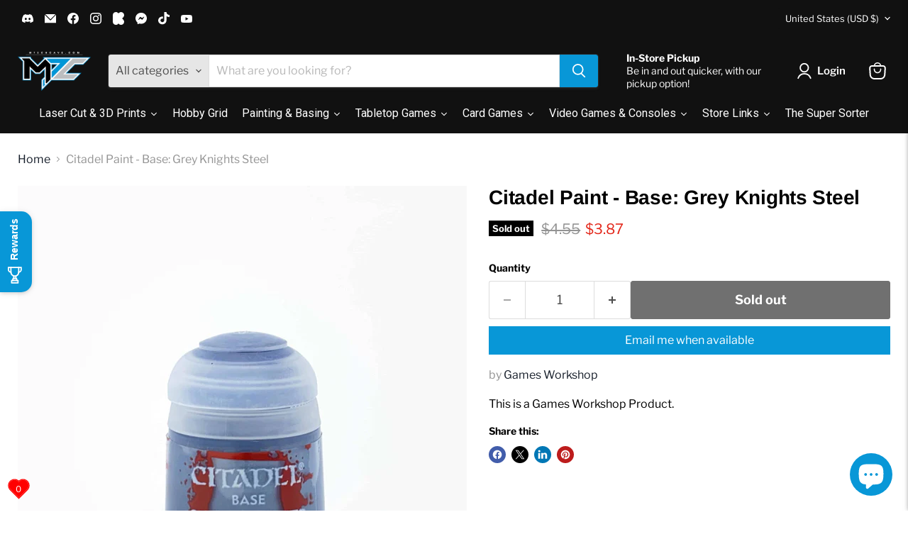

--- FILE ---
content_type: text/html; charset=utf-8
request_url: https://www.google.com/recaptcha/api2/anchor?ar=1&k=6Ldf0HQaAAAAAAzr_xFOZKETj-9NUMINow97pNKg&co=aHR0cHM6Ly9tdGVjaGNhdmUuY29tOjQ0Mw..&hl=en&v=PoyoqOPhxBO7pBk68S4YbpHZ&size=invisible&anchor-ms=20000&execute-ms=30000&cb=21rmi6q4owqt
body_size: 49572
content:
<!DOCTYPE HTML><html dir="ltr" lang="en"><head><meta http-equiv="Content-Type" content="text/html; charset=UTF-8">
<meta http-equiv="X-UA-Compatible" content="IE=edge">
<title>reCAPTCHA</title>
<style type="text/css">
/* cyrillic-ext */
@font-face {
  font-family: 'Roboto';
  font-style: normal;
  font-weight: 400;
  font-stretch: 100%;
  src: url(//fonts.gstatic.com/s/roboto/v48/KFO7CnqEu92Fr1ME7kSn66aGLdTylUAMa3GUBHMdazTgWw.woff2) format('woff2');
  unicode-range: U+0460-052F, U+1C80-1C8A, U+20B4, U+2DE0-2DFF, U+A640-A69F, U+FE2E-FE2F;
}
/* cyrillic */
@font-face {
  font-family: 'Roboto';
  font-style: normal;
  font-weight: 400;
  font-stretch: 100%;
  src: url(//fonts.gstatic.com/s/roboto/v48/KFO7CnqEu92Fr1ME7kSn66aGLdTylUAMa3iUBHMdazTgWw.woff2) format('woff2');
  unicode-range: U+0301, U+0400-045F, U+0490-0491, U+04B0-04B1, U+2116;
}
/* greek-ext */
@font-face {
  font-family: 'Roboto';
  font-style: normal;
  font-weight: 400;
  font-stretch: 100%;
  src: url(//fonts.gstatic.com/s/roboto/v48/KFO7CnqEu92Fr1ME7kSn66aGLdTylUAMa3CUBHMdazTgWw.woff2) format('woff2');
  unicode-range: U+1F00-1FFF;
}
/* greek */
@font-face {
  font-family: 'Roboto';
  font-style: normal;
  font-weight: 400;
  font-stretch: 100%;
  src: url(//fonts.gstatic.com/s/roboto/v48/KFO7CnqEu92Fr1ME7kSn66aGLdTylUAMa3-UBHMdazTgWw.woff2) format('woff2');
  unicode-range: U+0370-0377, U+037A-037F, U+0384-038A, U+038C, U+038E-03A1, U+03A3-03FF;
}
/* math */
@font-face {
  font-family: 'Roboto';
  font-style: normal;
  font-weight: 400;
  font-stretch: 100%;
  src: url(//fonts.gstatic.com/s/roboto/v48/KFO7CnqEu92Fr1ME7kSn66aGLdTylUAMawCUBHMdazTgWw.woff2) format('woff2');
  unicode-range: U+0302-0303, U+0305, U+0307-0308, U+0310, U+0312, U+0315, U+031A, U+0326-0327, U+032C, U+032F-0330, U+0332-0333, U+0338, U+033A, U+0346, U+034D, U+0391-03A1, U+03A3-03A9, U+03B1-03C9, U+03D1, U+03D5-03D6, U+03F0-03F1, U+03F4-03F5, U+2016-2017, U+2034-2038, U+203C, U+2040, U+2043, U+2047, U+2050, U+2057, U+205F, U+2070-2071, U+2074-208E, U+2090-209C, U+20D0-20DC, U+20E1, U+20E5-20EF, U+2100-2112, U+2114-2115, U+2117-2121, U+2123-214F, U+2190, U+2192, U+2194-21AE, U+21B0-21E5, U+21F1-21F2, U+21F4-2211, U+2213-2214, U+2216-22FF, U+2308-230B, U+2310, U+2319, U+231C-2321, U+2336-237A, U+237C, U+2395, U+239B-23B7, U+23D0, U+23DC-23E1, U+2474-2475, U+25AF, U+25B3, U+25B7, U+25BD, U+25C1, U+25CA, U+25CC, U+25FB, U+266D-266F, U+27C0-27FF, U+2900-2AFF, U+2B0E-2B11, U+2B30-2B4C, U+2BFE, U+3030, U+FF5B, U+FF5D, U+1D400-1D7FF, U+1EE00-1EEFF;
}
/* symbols */
@font-face {
  font-family: 'Roboto';
  font-style: normal;
  font-weight: 400;
  font-stretch: 100%;
  src: url(//fonts.gstatic.com/s/roboto/v48/KFO7CnqEu92Fr1ME7kSn66aGLdTylUAMaxKUBHMdazTgWw.woff2) format('woff2');
  unicode-range: U+0001-000C, U+000E-001F, U+007F-009F, U+20DD-20E0, U+20E2-20E4, U+2150-218F, U+2190, U+2192, U+2194-2199, U+21AF, U+21E6-21F0, U+21F3, U+2218-2219, U+2299, U+22C4-22C6, U+2300-243F, U+2440-244A, U+2460-24FF, U+25A0-27BF, U+2800-28FF, U+2921-2922, U+2981, U+29BF, U+29EB, U+2B00-2BFF, U+4DC0-4DFF, U+FFF9-FFFB, U+10140-1018E, U+10190-1019C, U+101A0, U+101D0-101FD, U+102E0-102FB, U+10E60-10E7E, U+1D2C0-1D2D3, U+1D2E0-1D37F, U+1F000-1F0FF, U+1F100-1F1AD, U+1F1E6-1F1FF, U+1F30D-1F30F, U+1F315, U+1F31C, U+1F31E, U+1F320-1F32C, U+1F336, U+1F378, U+1F37D, U+1F382, U+1F393-1F39F, U+1F3A7-1F3A8, U+1F3AC-1F3AF, U+1F3C2, U+1F3C4-1F3C6, U+1F3CA-1F3CE, U+1F3D4-1F3E0, U+1F3ED, U+1F3F1-1F3F3, U+1F3F5-1F3F7, U+1F408, U+1F415, U+1F41F, U+1F426, U+1F43F, U+1F441-1F442, U+1F444, U+1F446-1F449, U+1F44C-1F44E, U+1F453, U+1F46A, U+1F47D, U+1F4A3, U+1F4B0, U+1F4B3, U+1F4B9, U+1F4BB, U+1F4BF, U+1F4C8-1F4CB, U+1F4D6, U+1F4DA, U+1F4DF, U+1F4E3-1F4E6, U+1F4EA-1F4ED, U+1F4F7, U+1F4F9-1F4FB, U+1F4FD-1F4FE, U+1F503, U+1F507-1F50B, U+1F50D, U+1F512-1F513, U+1F53E-1F54A, U+1F54F-1F5FA, U+1F610, U+1F650-1F67F, U+1F687, U+1F68D, U+1F691, U+1F694, U+1F698, U+1F6AD, U+1F6B2, U+1F6B9-1F6BA, U+1F6BC, U+1F6C6-1F6CF, U+1F6D3-1F6D7, U+1F6E0-1F6EA, U+1F6F0-1F6F3, U+1F6F7-1F6FC, U+1F700-1F7FF, U+1F800-1F80B, U+1F810-1F847, U+1F850-1F859, U+1F860-1F887, U+1F890-1F8AD, U+1F8B0-1F8BB, U+1F8C0-1F8C1, U+1F900-1F90B, U+1F93B, U+1F946, U+1F984, U+1F996, U+1F9E9, U+1FA00-1FA6F, U+1FA70-1FA7C, U+1FA80-1FA89, U+1FA8F-1FAC6, U+1FACE-1FADC, U+1FADF-1FAE9, U+1FAF0-1FAF8, U+1FB00-1FBFF;
}
/* vietnamese */
@font-face {
  font-family: 'Roboto';
  font-style: normal;
  font-weight: 400;
  font-stretch: 100%;
  src: url(//fonts.gstatic.com/s/roboto/v48/KFO7CnqEu92Fr1ME7kSn66aGLdTylUAMa3OUBHMdazTgWw.woff2) format('woff2');
  unicode-range: U+0102-0103, U+0110-0111, U+0128-0129, U+0168-0169, U+01A0-01A1, U+01AF-01B0, U+0300-0301, U+0303-0304, U+0308-0309, U+0323, U+0329, U+1EA0-1EF9, U+20AB;
}
/* latin-ext */
@font-face {
  font-family: 'Roboto';
  font-style: normal;
  font-weight: 400;
  font-stretch: 100%;
  src: url(//fonts.gstatic.com/s/roboto/v48/KFO7CnqEu92Fr1ME7kSn66aGLdTylUAMa3KUBHMdazTgWw.woff2) format('woff2');
  unicode-range: U+0100-02BA, U+02BD-02C5, U+02C7-02CC, U+02CE-02D7, U+02DD-02FF, U+0304, U+0308, U+0329, U+1D00-1DBF, U+1E00-1E9F, U+1EF2-1EFF, U+2020, U+20A0-20AB, U+20AD-20C0, U+2113, U+2C60-2C7F, U+A720-A7FF;
}
/* latin */
@font-face {
  font-family: 'Roboto';
  font-style: normal;
  font-weight: 400;
  font-stretch: 100%;
  src: url(//fonts.gstatic.com/s/roboto/v48/KFO7CnqEu92Fr1ME7kSn66aGLdTylUAMa3yUBHMdazQ.woff2) format('woff2');
  unicode-range: U+0000-00FF, U+0131, U+0152-0153, U+02BB-02BC, U+02C6, U+02DA, U+02DC, U+0304, U+0308, U+0329, U+2000-206F, U+20AC, U+2122, U+2191, U+2193, U+2212, U+2215, U+FEFF, U+FFFD;
}
/* cyrillic-ext */
@font-face {
  font-family: 'Roboto';
  font-style: normal;
  font-weight: 500;
  font-stretch: 100%;
  src: url(//fonts.gstatic.com/s/roboto/v48/KFO7CnqEu92Fr1ME7kSn66aGLdTylUAMa3GUBHMdazTgWw.woff2) format('woff2');
  unicode-range: U+0460-052F, U+1C80-1C8A, U+20B4, U+2DE0-2DFF, U+A640-A69F, U+FE2E-FE2F;
}
/* cyrillic */
@font-face {
  font-family: 'Roboto';
  font-style: normal;
  font-weight: 500;
  font-stretch: 100%;
  src: url(//fonts.gstatic.com/s/roboto/v48/KFO7CnqEu92Fr1ME7kSn66aGLdTylUAMa3iUBHMdazTgWw.woff2) format('woff2');
  unicode-range: U+0301, U+0400-045F, U+0490-0491, U+04B0-04B1, U+2116;
}
/* greek-ext */
@font-face {
  font-family: 'Roboto';
  font-style: normal;
  font-weight: 500;
  font-stretch: 100%;
  src: url(//fonts.gstatic.com/s/roboto/v48/KFO7CnqEu92Fr1ME7kSn66aGLdTylUAMa3CUBHMdazTgWw.woff2) format('woff2');
  unicode-range: U+1F00-1FFF;
}
/* greek */
@font-face {
  font-family: 'Roboto';
  font-style: normal;
  font-weight: 500;
  font-stretch: 100%;
  src: url(//fonts.gstatic.com/s/roboto/v48/KFO7CnqEu92Fr1ME7kSn66aGLdTylUAMa3-UBHMdazTgWw.woff2) format('woff2');
  unicode-range: U+0370-0377, U+037A-037F, U+0384-038A, U+038C, U+038E-03A1, U+03A3-03FF;
}
/* math */
@font-face {
  font-family: 'Roboto';
  font-style: normal;
  font-weight: 500;
  font-stretch: 100%;
  src: url(//fonts.gstatic.com/s/roboto/v48/KFO7CnqEu92Fr1ME7kSn66aGLdTylUAMawCUBHMdazTgWw.woff2) format('woff2');
  unicode-range: U+0302-0303, U+0305, U+0307-0308, U+0310, U+0312, U+0315, U+031A, U+0326-0327, U+032C, U+032F-0330, U+0332-0333, U+0338, U+033A, U+0346, U+034D, U+0391-03A1, U+03A3-03A9, U+03B1-03C9, U+03D1, U+03D5-03D6, U+03F0-03F1, U+03F4-03F5, U+2016-2017, U+2034-2038, U+203C, U+2040, U+2043, U+2047, U+2050, U+2057, U+205F, U+2070-2071, U+2074-208E, U+2090-209C, U+20D0-20DC, U+20E1, U+20E5-20EF, U+2100-2112, U+2114-2115, U+2117-2121, U+2123-214F, U+2190, U+2192, U+2194-21AE, U+21B0-21E5, U+21F1-21F2, U+21F4-2211, U+2213-2214, U+2216-22FF, U+2308-230B, U+2310, U+2319, U+231C-2321, U+2336-237A, U+237C, U+2395, U+239B-23B7, U+23D0, U+23DC-23E1, U+2474-2475, U+25AF, U+25B3, U+25B7, U+25BD, U+25C1, U+25CA, U+25CC, U+25FB, U+266D-266F, U+27C0-27FF, U+2900-2AFF, U+2B0E-2B11, U+2B30-2B4C, U+2BFE, U+3030, U+FF5B, U+FF5D, U+1D400-1D7FF, U+1EE00-1EEFF;
}
/* symbols */
@font-face {
  font-family: 'Roboto';
  font-style: normal;
  font-weight: 500;
  font-stretch: 100%;
  src: url(//fonts.gstatic.com/s/roboto/v48/KFO7CnqEu92Fr1ME7kSn66aGLdTylUAMaxKUBHMdazTgWw.woff2) format('woff2');
  unicode-range: U+0001-000C, U+000E-001F, U+007F-009F, U+20DD-20E0, U+20E2-20E4, U+2150-218F, U+2190, U+2192, U+2194-2199, U+21AF, U+21E6-21F0, U+21F3, U+2218-2219, U+2299, U+22C4-22C6, U+2300-243F, U+2440-244A, U+2460-24FF, U+25A0-27BF, U+2800-28FF, U+2921-2922, U+2981, U+29BF, U+29EB, U+2B00-2BFF, U+4DC0-4DFF, U+FFF9-FFFB, U+10140-1018E, U+10190-1019C, U+101A0, U+101D0-101FD, U+102E0-102FB, U+10E60-10E7E, U+1D2C0-1D2D3, U+1D2E0-1D37F, U+1F000-1F0FF, U+1F100-1F1AD, U+1F1E6-1F1FF, U+1F30D-1F30F, U+1F315, U+1F31C, U+1F31E, U+1F320-1F32C, U+1F336, U+1F378, U+1F37D, U+1F382, U+1F393-1F39F, U+1F3A7-1F3A8, U+1F3AC-1F3AF, U+1F3C2, U+1F3C4-1F3C6, U+1F3CA-1F3CE, U+1F3D4-1F3E0, U+1F3ED, U+1F3F1-1F3F3, U+1F3F5-1F3F7, U+1F408, U+1F415, U+1F41F, U+1F426, U+1F43F, U+1F441-1F442, U+1F444, U+1F446-1F449, U+1F44C-1F44E, U+1F453, U+1F46A, U+1F47D, U+1F4A3, U+1F4B0, U+1F4B3, U+1F4B9, U+1F4BB, U+1F4BF, U+1F4C8-1F4CB, U+1F4D6, U+1F4DA, U+1F4DF, U+1F4E3-1F4E6, U+1F4EA-1F4ED, U+1F4F7, U+1F4F9-1F4FB, U+1F4FD-1F4FE, U+1F503, U+1F507-1F50B, U+1F50D, U+1F512-1F513, U+1F53E-1F54A, U+1F54F-1F5FA, U+1F610, U+1F650-1F67F, U+1F687, U+1F68D, U+1F691, U+1F694, U+1F698, U+1F6AD, U+1F6B2, U+1F6B9-1F6BA, U+1F6BC, U+1F6C6-1F6CF, U+1F6D3-1F6D7, U+1F6E0-1F6EA, U+1F6F0-1F6F3, U+1F6F7-1F6FC, U+1F700-1F7FF, U+1F800-1F80B, U+1F810-1F847, U+1F850-1F859, U+1F860-1F887, U+1F890-1F8AD, U+1F8B0-1F8BB, U+1F8C0-1F8C1, U+1F900-1F90B, U+1F93B, U+1F946, U+1F984, U+1F996, U+1F9E9, U+1FA00-1FA6F, U+1FA70-1FA7C, U+1FA80-1FA89, U+1FA8F-1FAC6, U+1FACE-1FADC, U+1FADF-1FAE9, U+1FAF0-1FAF8, U+1FB00-1FBFF;
}
/* vietnamese */
@font-face {
  font-family: 'Roboto';
  font-style: normal;
  font-weight: 500;
  font-stretch: 100%;
  src: url(//fonts.gstatic.com/s/roboto/v48/KFO7CnqEu92Fr1ME7kSn66aGLdTylUAMa3OUBHMdazTgWw.woff2) format('woff2');
  unicode-range: U+0102-0103, U+0110-0111, U+0128-0129, U+0168-0169, U+01A0-01A1, U+01AF-01B0, U+0300-0301, U+0303-0304, U+0308-0309, U+0323, U+0329, U+1EA0-1EF9, U+20AB;
}
/* latin-ext */
@font-face {
  font-family: 'Roboto';
  font-style: normal;
  font-weight: 500;
  font-stretch: 100%;
  src: url(//fonts.gstatic.com/s/roboto/v48/KFO7CnqEu92Fr1ME7kSn66aGLdTylUAMa3KUBHMdazTgWw.woff2) format('woff2');
  unicode-range: U+0100-02BA, U+02BD-02C5, U+02C7-02CC, U+02CE-02D7, U+02DD-02FF, U+0304, U+0308, U+0329, U+1D00-1DBF, U+1E00-1E9F, U+1EF2-1EFF, U+2020, U+20A0-20AB, U+20AD-20C0, U+2113, U+2C60-2C7F, U+A720-A7FF;
}
/* latin */
@font-face {
  font-family: 'Roboto';
  font-style: normal;
  font-weight: 500;
  font-stretch: 100%;
  src: url(//fonts.gstatic.com/s/roboto/v48/KFO7CnqEu92Fr1ME7kSn66aGLdTylUAMa3yUBHMdazQ.woff2) format('woff2');
  unicode-range: U+0000-00FF, U+0131, U+0152-0153, U+02BB-02BC, U+02C6, U+02DA, U+02DC, U+0304, U+0308, U+0329, U+2000-206F, U+20AC, U+2122, U+2191, U+2193, U+2212, U+2215, U+FEFF, U+FFFD;
}
/* cyrillic-ext */
@font-face {
  font-family: 'Roboto';
  font-style: normal;
  font-weight: 900;
  font-stretch: 100%;
  src: url(//fonts.gstatic.com/s/roboto/v48/KFO7CnqEu92Fr1ME7kSn66aGLdTylUAMa3GUBHMdazTgWw.woff2) format('woff2');
  unicode-range: U+0460-052F, U+1C80-1C8A, U+20B4, U+2DE0-2DFF, U+A640-A69F, U+FE2E-FE2F;
}
/* cyrillic */
@font-face {
  font-family: 'Roboto';
  font-style: normal;
  font-weight: 900;
  font-stretch: 100%;
  src: url(//fonts.gstatic.com/s/roboto/v48/KFO7CnqEu92Fr1ME7kSn66aGLdTylUAMa3iUBHMdazTgWw.woff2) format('woff2');
  unicode-range: U+0301, U+0400-045F, U+0490-0491, U+04B0-04B1, U+2116;
}
/* greek-ext */
@font-face {
  font-family: 'Roboto';
  font-style: normal;
  font-weight: 900;
  font-stretch: 100%;
  src: url(//fonts.gstatic.com/s/roboto/v48/KFO7CnqEu92Fr1ME7kSn66aGLdTylUAMa3CUBHMdazTgWw.woff2) format('woff2');
  unicode-range: U+1F00-1FFF;
}
/* greek */
@font-face {
  font-family: 'Roboto';
  font-style: normal;
  font-weight: 900;
  font-stretch: 100%;
  src: url(//fonts.gstatic.com/s/roboto/v48/KFO7CnqEu92Fr1ME7kSn66aGLdTylUAMa3-UBHMdazTgWw.woff2) format('woff2');
  unicode-range: U+0370-0377, U+037A-037F, U+0384-038A, U+038C, U+038E-03A1, U+03A3-03FF;
}
/* math */
@font-face {
  font-family: 'Roboto';
  font-style: normal;
  font-weight: 900;
  font-stretch: 100%;
  src: url(//fonts.gstatic.com/s/roboto/v48/KFO7CnqEu92Fr1ME7kSn66aGLdTylUAMawCUBHMdazTgWw.woff2) format('woff2');
  unicode-range: U+0302-0303, U+0305, U+0307-0308, U+0310, U+0312, U+0315, U+031A, U+0326-0327, U+032C, U+032F-0330, U+0332-0333, U+0338, U+033A, U+0346, U+034D, U+0391-03A1, U+03A3-03A9, U+03B1-03C9, U+03D1, U+03D5-03D6, U+03F0-03F1, U+03F4-03F5, U+2016-2017, U+2034-2038, U+203C, U+2040, U+2043, U+2047, U+2050, U+2057, U+205F, U+2070-2071, U+2074-208E, U+2090-209C, U+20D0-20DC, U+20E1, U+20E5-20EF, U+2100-2112, U+2114-2115, U+2117-2121, U+2123-214F, U+2190, U+2192, U+2194-21AE, U+21B0-21E5, U+21F1-21F2, U+21F4-2211, U+2213-2214, U+2216-22FF, U+2308-230B, U+2310, U+2319, U+231C-2321, U+2336-237A, U+237C, U+2395, U+239B-23B7, U+23D0, U+23DC-23E1, U+2474-2475, U+25AF, U+25B3, U+25B7, U+25BD, U+25C1, U+25CA, U+25CC, U+25FB, U+266D-266F, U+27C0-27FF, U+2900-2AFF, U+2B0E-2B11, U+2B30-2B4C, U+2BFE, U+3030, U+FF5B, U+FF5D, U+1D400-1D7FF, U+1EE00-1EEFF;
}
/* symbols */
@font-face {
  font-family: 'Roboto';
  font-style: normal;
  font-weight: 900;
  font-stretch: 100%;
  src: url(//fonts.gstatic.com/s/roboto/v48/KFO7CnqEu92Fr1ME7kSn66aGLdTylUAMaxKUBHMdazTgWw.woff2) format('woff2');
  unicode-range: U+0001-000C, U+000E-001F, U+007F-009F, U+20DD-20E0, U+20E2-20E4, U+2150-218F, U+2190, U+2192, U+2194-2199, U+21AF, U+21E6-21F0, U+21F3, U+2218-2219, U+2299, U+22C4-22C6, U+2300-243F, U+2440-244A, U+2460-24FF, U+25A0-27BF, U+2800-28FF, U+2921-2922, U+2981, U+29BF, U+29EB, U+2B00-2BFF, U+4DC0-4DFF, U+FFF9-FFFB, U+10140-1018E, U+10190-1019C, U+101A0, U+101D0-101FD, U+102E0-102FB, U+10E60-10E7E, U+1D2C0-1D2D3, U+1D2E0-1D37F, U+1F000-1F0FF, U+1F100-1F1AD, U+1F1E6-1F1FF, U+1F30D-1F30F, U+1F315, U+1F31C, U+1F31E, U+1F320-1F32C, U+1F336, U+1F378, U+1F37D, U+1F382, U+1F393-1F39F, U+1F3A7-1F3A8, U+1F3AC-1F3AF, U+1F3C2, U+1F3C4-1F3C6, U+1F3CA-1F3CE, U+1F3D4-1F3E0, U+1F3ED, U+1F3F1-1F3F3, U+1F3F5-1F3F7, U+1F408, U+1F415, U+1F41F, U+1F426, U+1F43F, U+1F441-1F442, U+1F444, U+1F446-1F449, U+1F44C-1F44E, U+1F453, U+1F46A, U+1F47D, U+1F4A3, U+1F4B0, U+1F4B3, U+1F4B9, U+1F4BB, U+1F4BF, U+1F4C8-1F4CB, U+1F4D6, U+1F4DA, U+1F4DF, U+1F4E3-1F4E6, U+1F4EA-1F4ED, U+1F4F7, U+1F4F9-1F4FB, U+1F4FD-1F4FE, U+1F503, U+1F507-1F50B, U+1F50D, U+1F512-1F513, U+1F53E-1F54A, U+1F54F-1F5FA, U+1F610, U+1F650-1F67F, U+1F687, U+1F68D, U+1F691, U+1F694, U+1F698, U+1F6AD, U+1F6B2, U+1F6B9-1F6BA, U+1F6BC, U+1F6C6-1F6CF, U+1F6D3-1F6D7, U+1F6E0-1F6EA, U+1F6F0-1F6F3, U+1F6F7-1F6FC, U+1F700-1F7FF, U+1F800-1F80B, U+1F810-1F847, U+1F850-1F859, U+1F860-1F887, U+1F890-1F8AD, U+1F8B0-1F8BB, U+1F8C0-1F8C1, U+1F900-1F90B, U+1F93B, U+1F946, U+1F984, U+1F996, U+1F9E9, U+1FA00-1FA6F, U+1FA70-1FA7C, U+1FA80-1FA89, U+1FA8F-1FAC6, U+1FACE-1FADC, U+1FADF-1FAE9, U+1FAF0-1FAF8, U+1FB00-1FBFF;
}
/* vietnamese */
@font-face {
  font-family: 'Roboto';
  font-style: normal;
  font-weight: 900;
  font-stretch: 100%;
  src: url(//fonts.gstatic.com/s/roboto/v48/KFO7CnqEu92Fr1ME7kSn66aGLdTylUAMa3OUBHMdazTgWw.woff2) format('woff2');
  unicode-range: U+0102-0103, U+0110-0111, U+0128-0129, U+0168-0169, U+01A0-01A1, U+01AF-01B0, U+0300-0301, U+0303-0304, U+0308-0309, U+0323, U+0329, U+1EA0-1EF9, U+20AB;
}
/* latin-ext */
@font-face {
  font-family: 'Roboto';
  font-style: normal;
  font-weight: 900;
  font-stretch: 100%;
  src: url(//fonts.gstatic.com/s/roboto/v48/KFO7CnqEu92Fr1ME7kSn66aGLdTylUAMa3KUBHMdazTgWw.woff2) format('woff2');
  unicode-range: U+0100-02BA, U+02BD-02C5, U+02C7-02CC, U+02CE-02D7, U+02DD-02FF, U+0304, U+0308, U+0329, U+1D00-1DBF, U+1E00-1E9F, U+1EF2-1EFF, U+2020, U+20A0-20AB, U+20AD-20C0, U+2113, U+2C60-2C7F, U+A720-A7FF;
}
/* latin */
@font-face {
  font-family: 'Roboto';
  font-style: normal;
  font-weight: 900;
  font-stretch: 100%;
  src: url(//fonts.gstatic.com/s/roboto/v48/KFO7CnqEu92Fr1ME7kSn66aGLdTylUAMa3yUBHMdazQ.woff2) format('woff2');
  unicode-range: U+0000-00FF, U+0131, U+0152-0153, U+02BB-02BC, U+02C6, U+02DA, U+02DC, U+0304, U+0308, U+0329, U+2000-206F, U+20AC, U+2122, U+2191, U+2193, U+2212, U+2215, U+FEFF, U+FFFD;
}

</style>
<link rel="stylesheet" type="text/css" href="https://www.gstatic.com/recaptcha/releases/PoyoqOPhxBO7pBk68S4YbpHZ/styles__ltr.css">
<script nonce="8agAJRtuI80TlQw7xtMFhA" type="text/javascript">window['__recaptcha_api'] = 'https://www.google.com/recaptcha/api2/';</script>
<script type="text/javascript" src="https://www.gstatic.com/recaptcha/releases/PoyoqOPhxBO7pBk68S4YbpHZ/recaptcha__en.js" nonce="8agAJRtuI80TlQw7xtMFhA">
      
    </script></head>
<body><div id="rc-anchor-alert" class="rc-anchor-alert"></div>
<input type="hidden" id="recaptcha-token" value="[base64]">
<script type="text/javascript" nonce="8agAJRtuI80TlQw7xtMFhA">
      recaptcha.anchor.Main.init("[\x22ainput\x22,[\x22bgdata\x22,\x22\x22,\[base64]/[base64]/[base64]/[base64]/[base64]/[base64]/[base64]/[base64]/[base64]/[base64]\\u003d\x22,\[base64]\\u003d\x22,\x22KMOxPUDDiyFSw4NewqzDusKPUGzCnHBcCsOBwqDDlsOhXcO+w4vCtknDozIFT8KESxttU8K0Y8Kkwp4Nw4EzwpPCrcKnw6LClEUIw5zCkndbVMOowoQCE8KsHHozTsO4w6TDl8Okw5/Cg2LCkMKDwpfDp1DDmXnDsBHDs8K0PEXDgyLCjwHDkzd/wr1IwrV2wrDDqhcHwqjCjkFPw7vDnhTCk0fCoBrDpMKSw7sfw7jDosKqLgzCrkfDpQdKNmjDuMORwr3ChMOgF8KPw7cnwpbDoz43w5HCnmlDbMKuw5fCmMKqI8KgwoI+wqbDusO/SMKgwqPCvD/ClcO7IXZ9CxV9w7rCkQXCgsK6wr5ow43CrcKxwqPCt8K+w6E1Kh4UwowGwoxzGAova8KyI3bCtwlZbcONwrgZw4p/wpvCtz7CsMKiMG7Dn8KTwrBDw7U0DsOLwp3CoXZJC8KMwqJ4RmfCpDNMw5/[base64]/JsOOeFQvwq7CqkoUw4wewrESwrHCqCLDvcKKCsKvw7oCVDIhK8ORS8KNMHTCpHRzw7MUaFFzw7zCjcKuflDCqGjCp8KQC07DpMO9Sz9iE8Kiw5fCnDRXw6LDnsKLw6bCnE8lWMOCfx0WWB0Jw54Fc1Z/cMKyw49zB2huXUnDhcKtw73CrcK4w6tDRwguwobCkjrCliLDl8OLwqwGFsOlEUtNw51QNMKdwpguFcOww40uwo/Do0zCksOlE8OCX8KUJsKSccKmbcOiwrwADxLDg1HDhBgCwpVrwpI3G0QkHMKiFcORGcOGdsO8ZsOwwrnCgV/[base64]/[base64]/[base64]/Dq8OGw4B3w5XDicKEw6HDs1/DicOuwqxhaMK8QX7ChcOlw57CkSF8A8Osw7t3woXDlkETw5HCucKfw4nDgMO1w7IUw4DDnsOqwo9xDDMUCUccVA3CoRFaH2cuIS8Cwpxsw4FOaMOGwpw/JhHCocOVE8Kvw7QTw5MqwrrCpcKvRnZLakXCi1EUwq/Cjgk5w5/ChsOicMKwdwHDssOHO1nDoWl1dAbDjMOGw4ULbsKowqdMwrJ8wqpow7/DocOLWMOTwqcJw44sRcOnAMKxw6LDhsKHPW0Qw7zCimx/[base64]/DukvDhU7CuMKkFcKIMz3Co8K+I1/CvsKZOMOjw4Mbw4VIXEIiw4gbFwjCpcK8w7zDnnFswoRjRsKvFsOrMcKzwrEbJENbw4XDocK0W8Kgw4PCp8OxcW17RcK2w5XDhsK5w4jCgMKHP0jCrcOXw5nCkGHDkAHDuyEXeyLDgsOjwq4JLMKqw5RgH8O1W8OSw6cxZn3Cpy/CsHnDpU/[base64]/[base64]/DlhlywrZlw71Owo/CjwnDv8K2AHfDozPDiyrDhSjCpGJBwrw3fRLCpX7CjFcMJMKuw7TDrcKcETLCuVF2w4DCisO+wot/bkHDrsKtGcOTZsOPw7BjAgjDqsKrRBzCucKzAQwcacOZw7rClUjCmsKqw5fClzvCkDI4w7vDoMK7TcKcw7DChMKhw6TCulrDljUFIsO8GGTCgHvDmEoFG8KJN2wFw5MQSTNrAsKGwpDCt8KBIsKEw7vDkgcBwogvworCsDvDi8Olwq9qwrLDhRzDuxnDjGJ9dMO5EU/CnhHDsS7CscOvw6Aow6HCnsOtGAjDhgBow7FpfsKdT2jDpjwnXTTDqMKrQktRwqZyw5NMwqkVwqttZ8KvTsOowp0bwoYGK8KoNsO5wqsWwrvDm2pdwo5xw4/DgMO+w5zCkQshw6TCo8O8P8Kyw6jCp8KTw4Y8U3MZG8OQCMODeQsAwrAfUMOiwqvDmkwEJQHCscKewoJDFcKBel7Di8KUM0Z6wpArw4XDgFPCrVZPEzHCicKjG8Oawpsbcjx9GhsrYMKqw6xaOcODKMK2SyRhw7/DlcKdwogJG2bCqTXCisKDDRVzasKbDjXCoXnCjmZvfzg0w7DCosKgwpbCgWTDi8OqwooNBsKxw7jCtEHCm8KLdsKIw48eKMKSwr/DoXPDtx3CiMOtwr/CjwbDtMK/[base64]/DnCPCsFrDjx0xMMK9wq4ewo82w4lQXMOSWMOAwr/Dn8OxUD/[base64]/ChBnDmsOAwqPDtsOnw7nDuTzDiQU+w7TCjBjClGgtw7XClMK9eMKKw7zDssOpw4UWwox8w4zCplghw5JHw4N6U8K0wpTDrcOMN8KYwpDCoAvCncKiwojCmsKfR2vCocOtw6kCw4Rkw7Y9w5VGwqXDh2/CtcK8w5rDj8K9w4jDs8Opw4tPw7rDjHzDsy0Bw5fDmnLCm8OiWFxkTDTCp23DtVkkPF1Yw6nCs8KUwqDDlMKDD8OPGgklw5l3w68Qw7/DqcKhw5FiSsO2ZUhmLcK5w5Fsw7glbVgrw5s+R8KIw5MKw6PCocKwwrJowoDDisK9OcOEKMKVGMKDwojDkMOHwpsAaAheSHEYVsK0w7DDo8KiwqjCvsO2w5lqwrMQc0YZa2TCgn1ow7UaHcO0w4LDnSvDj8K/VRHClsO1wq7CscKOKcOzw63DssKrw5nDpVbChH43w5zCo8OWwqJgw7kYwq/DqMKlw6ZkDsKDacKsGsKcw4vCvSAhflkpw5HCjg01wqTCisOQw6tiEsOfwohKw5PCvcOrwqgXwoNqBllsdcKSw7lAwo1dbm/DicK/ORETw482LlnCjsKdw5JXIsK8wrPDknM2wpN3w6HChmbDmFpLw5HDqR0WAGZjLVptU8Krwo8Kwpw+XsO6wqQrwoJHIgTCksK/w79Aw514PsKvw4LDn2M5wrfDoU3DiwZMfkNkw71KbMKtG8Kmw7cow50FI8K3w5zCrEPCsG7CocORw7HDoMO/KzXClnLDsyJuwp4+w6ceLVEfw7PDlsOYAyxufMK/wrdCMkwOwqJ5JyrCq2BfdsONwqkUw6ZCI8ODZsKACiw3w5rCtxlRERE2AcOew7sgKsONw5zCk3ccwonDkMOfw5Jxw4pNw5XCpMKrwpnCnMOpHnXCv8K+wpZGw6x/[base64]/w4RHwpTCpTzCvAHDkyxfw74Yw4QPw4/ChMK3wqvCncOYNAfDucO8ZQgZwqp5w4FrwoJ6w4AnECp/w6HDgsOVw6PCucKTwrc4b0RYwo9FYXfCh8OhwrHCgcKpwo4rwoweLXxqLjl7fl1Xw5tzwpbCnMODw5bCpwbDtMOsw63DgydLw7tEw7Jdw7XDvQ/DmsKJw4zChsOLw6zClw8ZasKmcMK1w59QPcKbwrjDlMKcJMOhacOZwo7CmWYtw7FUwqLDn8OFLcKyJnfCi8KGwqELw6PCh8OnwoDDviU/w7/[base64]/DmsOewo1nw5PDk03CqlLDhFoXwqXCv37DhTDCnVgIw6kSJTNwwpDDhinCgcOsw5/DvAzDoMOKEsOKPcKjw5EgemQcw5lEw6klbSHCp2/Cr23CjRPCrBDDvcKtKsOjwoh1wrrDnh3Dk8KSwqIuwq3DqMKWU14XFsKaE8Kuw4VewrcRw5llPBDDkTfDrsOgZj7CisO4ZWtIw7BsbcKEw70Mw400andLwpvDkSvComDDl8O+QcOZG0XDimltWsKAwrzDkcOtwqnCthBoPSPCuW/CisOVwovDqSHCoRPCj8KeAhbDhGnDjXLDvBLDqXDDgsKowr4CaMKVc1HCump7LDjCgcOGw60awrMzT8OdwqNfwpbCncO0w40fwrbDpcKkw4zClX/[base64]/[base64]/O2nDtsOXJMOnwp/CnATCvDBbwozChsKSw4XCg3LDhgHDgcO7FcKEPl93K8OVw6XChsKBwpcVw4vDvMK4WsO5w7ZiwqxCcT3DqcKRw417c3drwpB+HRjDsQ7CoQfCljlFw7wfesKqwqXDuSJJwqBIKH3DoRfCvMKgGxNyw78NasKwwoA0UsKEw40RRXLCvlXCvhhWwp/DjcKLw6EPw7J1EyXDs8Oww6zDshEYwqXCkzvDocK+fX96woMoNMKVw4UuE8OMaMKDYMKNwo/CiMKcwrUxHsKPw4waCF/Cty4VNlfDohxXT8OcGMOgEjE0woZjwozCs8OUGsOdw7rDq8OmYMOfcMO0AsKbwrTDp2DDuxAmRxEBworCiMK1dMKqw5LCncKZM1AdFEJLIsOmQlbDnsOoKV7Cgi4HeMKaw7LDhMOqw7tDVcO/F8OYwqEPw6l5RwHCuMOkw77DmsKobR4gw6lsw7zCscKGYMKCE8OrK8KvZ8KMM1QlwpcVY1gXCBjClGNnw7zDqj8PwodBFjRSScOCGsKgwqwyQ8KcFgJ5wpcObMO3w6EDdcO3w7low4EmJCfDqsOsw55bP8Kkw5hab8OxfR/Cs0rCvm3CtAjCogHClThPNsKgasOmw7FaejgnQ8Onw7LCu2szf8KSw7Q0BMK3MsODw44jwqArwqAtw6/DkmfCoMOWTcKKKcOWFhfDtcKtw6VuA2/[base64]/DjsO2wpRfw5wjXMKjKErCtMKGHsOBwrXDhzsaw4XDgsKiCnM2WMOuanoSXcOjWFDDl8KPw7XDgWAKHxoBw4jCrsKfw5FWwp/Dq3jCjhhpw5TCoCkTw6sqQDlxZlrCjsKww7TCjsKww6MTPQjCrS9Uw4syK8KHQcOmwovDiydWV2HDjz3Dllk2wroRwrzCqnhjYmQCEMKowo4YwpNnwqIOw6LDsj/CvinCmcKVwqHCqyQgbsKYwrDDkBE4Y8Orw53DtsKdw57DhF7CkBF0VcOVC8KOHcKpwobDiMOGIR9qwrbCpsO9f2oDF8KYKgXCqH8Uwq5fR3dKbcO3LG3DiFrCt8OKDMOVUybClEF/[base64]/CksKMEsK6dcOqbhpMAVDCr8O4eTAPX8ORDMOgw6xzP1bDqGRXKDlyw5R/[base64]/Csm/DmnRse8Kpw7IRwpgsH3TDkcOMcGjDkVRcP8KDODrDhkLCsSrDhVERI8K8O8O2w7PDvMK9w6vDmMKCfsKLw6HCvkvDsnfDqS4mwoxZw4A+wo9mIsOXw5bDrsOcXMK9woPClD/[base64]/f8OdEsOHFidEwqTClMOJwoXDt8KIfD/DqMODwo9qHcKSwqXDisKOw7ELJxPCpsOJCjAwChDDusKfwo3CuMKqQBUndsOqRsOTwqc9w546blrCsMOdwqNWw43Ck1nDqz7DtcKtacOtaj8OXcO7w5thw6/DvHTCi8K2ZcKGUUrDv8KYSMKrw6cHXC0oF2poSsOjJH3DtMOrQ8Oqw7rDvMOhSsOqw6Rdw5XCmMKXwpFnw5ABP8KoMQ54wrIfBsOSwrVFwo4Jwp7DucKuwq/CljbCtsKqYcKyElkmbF4tGcOHecOAw7xhw6LDmcKMwrDCh8KCw7TCi1VOATAeFXZfXxg7w6rCgMKID8KHdwbCo3nDpsO+wqnCujrDvMKswpNVFR/[base64]/DiBMINREPOcOnwo0iJMKowqt4w6hwwr/Ctw5SwroPBQbCi8O2LcOyAlrCohlHOFnDs2/CrcOKasO9NBUxTUrDm8OkwrTDriXDhDcxwqTCjSbCksKSwrTCq8OTEMOWw6DDr8O5bjYVYsKAw5TCo2tKw5nDmlvDhcOmIgbDk3NNDm8Tw4jCtUnCrMKpwpnDmE41wop2w69IwrofS0DDkg/DgsKSw4XDlcKKQMK8YH1nY2rCnsKTHTTDmFUVwqDCqXFNw6Y4GVw4cypIwpvCq8KFJRcEwobClmFqw7sewpTDisOGUGjDu8KywoTCq0DDlRtXw6PDlsKZBsKhwpXCisKQw7pMwphcB8OeC8OEH8OFwofCg8KPw7HDn0TCh2jDq8O5YMKEw7PCtMKvTsOjw6YPQiHClT/[base64]/EcK6w7rCu8KMw7oFwpTCukLCjUomJE0xfE7Cu8KWwpFLAXAzw4/CjcKow6DCmjjCnsOCWzA3wojDvzwfGsK/[base64]/DocKPw75Pw6d3J8KhwoTChRnDjmrDnEnDqWXDkzHCkGjDsQ8KYHLDiShYazl7H8KnainDtcO4wqXDrsK6wrZWw5YYw7XDtXfCqkhZT8KDHzszRAHCp8ObKQbDosOawr/CvG18OXrDjcKxwpdXLMK1woYpw6Q0KMOLNB4pDcOrw41HeWJKwo86TcO9wosrw5BeEcOrNRLDvcKcwrg6w6fCscKXAMK2wqdbacKzakPDpVDChEbDlVhuwpEeZigNIB/ChF8YEsO2w4Mcw4bCnMO0wo3CtW4HFcOpTsONSVhHVsOmw4grwr/CijlRwqwRwrREwoXChAZZPUlXHcKIwpTDkR/Ck8KkwrrDkgLCkHvDiGUdwqLDhyMfwpfDkCALQcO9BgoMLcKxH8KgBSzCtcK1PsOLwpjDtsK8NVRrwoJWPQdpwqVCw4LCuMOkw6XDoBbDv8Kqw4deYMOmbWDDn8OPSmkiwr7ClX/DucK8H8KeAAZKEhHDg8Oqw6jDs1PCvxTDt8ODwr0UNcOqworCujzCs3cYw4NPLcKRw6TDvcKEw4vCvcKlQFfDtcKSMXrDo0pkDcKJw5cHFlxGDDAXw7xqw4UNYXEdwrDCvsOXe3XCqQQ0ScKeMW/[base64]/[base64]/CusKYEMOEDlReES4EU8OATcK2wrY/G3nCscKwwoEuDWYqw5gtFSDChWvChlMqwpbDusKWKHbCuzwWAMOcE8OMwoDCiQNiw6lxw6/CtUBoIsO2wqLCgcO1wrXCvcKewo94YcKBwq88w7bDqzAoBGEBG8Kkwq/DhsOww5/CpMOzPVMAXVEYO8KBwphbwrZbwqbDp8OwwoLCmkt6w7JKwpvDhsOmw7XCjMKTBhs/[base64]/Cs8OhGQ/[base64]/[base64]/Di8KDw40HX8O4wrJDH8Orw6BRDMKjw5sDecK/Yj4+w6IZw7XCscKLw5/CgsOvUMOxwr/[base64]/CgsKvQ3LDglsHFyxxdlN1w7Emw5LCllDCjMOHwojDu3YhwqHCmEElw6zCuDc6LCDCtWDCu8KNw6gpw5zCksOPw6PCpMK7w4ZgBQAIJsKBF1Eew6rDjcOjG8OJDMOSO8Kvw4/[base64]/DjTPClsKubsKhF8O9wqRnJ8Kiw75QXcKywpgxRMONw7JNImxVKTnCvcOdMEHCkS/[base64]/JMOZTsK1wpoIwqfCocKBw7bDs1PDpsOuTsKmTB9JIzHDr8OSWsOkw7vDi8K8wqZ2w63DpzwRKmzCmQYyRWYOGBM1w689H8OVwrR1SizCqxDCkcOtwp5Tw7hCBcKNOWHDjQcgWsO0eAF2wo/CqMKKR8KiQnEew5YvEXHCtcKQUijDsRx0wp7CnsKCw4IEw5XDo8KZcsOzM0fDhWHDj8KXw7XCuDkawp7Dt8KSwoLCl2Z7wptMw5F2V8KuJ8Ozwp/[base64]/Dl8Knw5cQGMOGwqzDjzFxwpzCt3XDqn/DvcKaw4trwpQveGZcwrtsPMKzwrorbVHCvhnDokhXw4xNwqs4EHXDiC/DvsOXwrx3KMOGwp/CgMOibQQMw4RGTD84wpI2ZsKVwrpawpB7w7YHc8KaNsKEw6R6XBBhElHCjhZyIUvDkMKZNcK2HcOOBcK+I28yw6wTai/Dji7DksOrw6/Dr8KfwrdBZQjDuMOmdAvDiAhBZn1WOcOaB8KqR8Osw5/CpyXDi8OSw5LDvVw9GCVOw4bDqsKSKsKqYcK8w5oiwrvCjMKFX8K8wr4nwqnDvxoBB35zw5jDjk0qF8Kpw6kowpvDnsOQbioYDsOxISfCjEDDqsOKIsKeZwLCjcOKw6PDjj/DqsOicDc/wqhzYRHDhmIHwr8nI8Kdwq5mBcOdcTzCm0JjwqQow4TDvnl6wq5RO8OhdlzCoAXClVxXKmZCwqQrwrjCt0pcwqZCw7h6eSzCqcOYWMO8w4zClhEHODFGSETDpsOYw5HClMKqw7ZHP8KiMEIuwo/DjDwjw5zDjcK4BjfDpcK3wo8YK13CrxBew7gywrvCl1UsVMOwbkRLw6cCEsKgwooGwppwVMOfd8Kpw5N5ESnDv13CssKSCMKlEsKXFMKdwojChcO3w4djw67DjR4awq/DgxvCqHF7w6EODMKOOzjDkMOowrjCsMKsZcKgD8OPTmJpwrc8wqUWFcOyw43DljbDpSdbOMOKIMK9wqDCucKuwp/[base64]/DocOXHsORasKKwrhiw57ChGXCj8KgCsKOQcOZw78/NsO9wrNWw4PDn8KfVkgVbcKGw7VrR8K/VHnDp8O3wqoJPsOBw63CuEPCsQMBw6YywqVUTsKaUMK6Pi3DuVl4e8KAwqfDiMObw4/[base64]/[base64]/Ctj8Fw5gVwrVAblnCjiwaw7LDlsObVMK8w5BuESFLHDHDn8KTTVfCgcOXPHlGw77Cj0VGwo/DqsODVsKRw7HCpMOwaksDBMOMwpgfccOKWFkIHsOSw73DkMOyw6/DvcO7EcOHwqd1GcK4wrLDiTbDp8OEPXDDiSFCwq5Uw6fCmsOYwo5AXk3Ds8ORLhJQYSFTwqbDjxBew4PCqsOaCcOJDi9/w5YARMK0w43Ck8K1wpPCu8K6GFJBIXFhG2ATw7zDnF9fOsO4wo8YwqFLOsKRHMKRNsKIw5jDnsKXLMKxwrvCucKyw60yw4Jgw5ppEMK4PjptwrvCksO5wq3CmcOlwo/DlFvCmFvChMOhwr5AwrLCscKTXcKlwoFcCcOdw6LCtBo4DsKAwrssw6ghwpPDlsKJwppKSMKLUcK+wprDtyXCk2nDkSZtRDw6FnzCgcKhJ8O6H0F/GUnDlg9hDi85w4Y6cXHDgzIcCjDCtyNfwoJswohcZ8OMJcO6wpTDrcO7acKFw7J5NiUeX8K9wpLDnMOJwqRpw6cgw7bDrsKFScOKwpEbV8KEw7sAwrfCisOzw5IGIMK9K8ObU8O6w5tSw7gxw7ljw4bCsTctw5nCqcKvw5t7D8OPJQfCjMOJD3vCgkLDi8Oswp/DqnUWw6jCmsKGRsObSMOhwqZ8bXx/w6jDvMO1w4ImZQ3DosKdwo/Ch0Quw7DDpcOTd1DDrsO3ATTCu8O9bjnClX0ewqLCvxrDgzZmw6U/PcK9LE1iwqjCvcKMw47DvcKTw6rDskNpMMKaw5fCqMKcMxRxw5nDpnt9w6zDsHBjw7HDt8ObDF/[base64]/Ck8KSw5gNWsOPwprDoR7DkinDhHBkcVLChz04VwZ2wqBnXcO3XS0leBbDmsOjw5Fsw7t2w73DjyLDtEDDgsK4wp7Cs8KbwoIPIMOoEMORGld1PMKcw6HCqRdoMRDDscKLX1XCrcKAwocWw7TCkATCtUbCtHXCr3fCgMKGQcOiUMOBCMOFBMKsJlI/w4A5w5N+X8OdBsORBAEAwpXCsMKvwqfDsxUuw41Yw5DCtsOtwo11acOKw6nDpyzDl3fCg8K0w7c1UsOWwqkIw6rCk8KVwqjCvRTCkBcrD8OuwrxVVsKqF8KODBdTRTZfw5DDq8KmYRYqEcOLw74WwpAcwpAPfB5KXj8gBcKAd8OJwqnCj8KbwrvCrDjDi8O/LcK5GsKTNMKFw7fDqsKzw5bCvjbCsgArPFBgcU7Dm8ODScOcLMKXPMKawqYUG098fmjCgz/Ci1Vvwq3DmHJCR8KPwrPDp8KDwp0rw7Ezwp/Do8K3wrLCgcORG8OKw5XDnMO6wpoYZhrCu8KEw5fCr8O2BGjCqsOdwrbDuMKgBg7DrzJ9wq1dHsKIwqXDkwB7w6cbdMOJXV4ibFljwpTDmnwxK8Ohd8K7BEwndUYTMMOKw4TCgMKkfcKqYy0vJ1TCui48LCvCocK/woLCo0rDlH7DrcOywpDDsiLDiTbCosOMUcKSHcKcworCg8OkOcOUTsOGw4LDjRfCuBrCvXs1w5vCs8OXLhF+wonDjR1ow5w5w6lkw71xAXo+wqkEw6BmXT8XRmTDmy7Dq8OTbSVBwqIGBifCvWo0dMKPHMKsw5bCujbDusKQwpTChMOhUsK/XSXCsAJNw5fDmGXDl8Obw48XwqTDocOmD1/[base64]/Cq8OewrbClG7DrsKTbCxFwpHDsV1kIMOWwptOwofCk8Ojw6Vuw6s1wp3Co2hBdDnCscOHGARowrrCo8K8D0Jhw6jCl2jCj18PPBbCqnUyJTHDuWXCnQlPHWzClsOtw7HCnkrCoWgOWsO/w50jVsKAwocqw5vCv8OeLVFawqHCq1rCji7DiGbCv1Q3C8OxKMOQwqgGw4fCnzJYwpzDs8KWw4DCinbChQxPYw3CtsOLwqU2F2QTFMKHw63CuSPDjh8GXiXDgcObw5TCtMOtH8Oww4/CtnQew45NJWVpJyfDlcOgasOZwr4Cw7XDlQ/DvVvCtEBocMObXHsZNVhZD8OAMMOSw63DvRbCgMK5wpNawozDoHfDlsO/QsKSIcOkJC9EUkNdw444b33CosK+U3QBw5nDrGVJWcOzehLDlxzDtm8yKsOxOSbDt8OgwqPCsU05wozDhyxSM8OcK1oGBFLCuMOxwplLeW/DncO3wqnDh8Kvw5MjwrDDiMOiw6DDknvDrcK7w7HDsTrCncKGw7DDvcOQQ0DDrsKrJMObwoAtTcK/[base64]/DlcKeMArDuHfCtxLDhVrClcKzFMOmaxHDpcOMK8KBw5BMT33ChwPCux/DtCdAwrXCth1Cw6jCg8Ocw7Jcwqh/[base64]/[base64]/[base64]/CscKhw44ceMKewqDDmMKeMsORwprDm8O/wpjCnijCmm1IfmbDh8KILX1YwpDDosKnwrFow4DDusOIwqrChWYWSWkywoo4woTCqRgnw5QQw7IMw6vDrcOPAcKjesO0wrrCjMK0wrjDv2JSw77CocOpeT9fPMOadmfDozfCqnvCpMKAc8Orw5/DpsOyTF3Co8Kmw607PsK7w43DqnbCn8KGE3jDu0fCkz3DtEPClcOiw5VXw7TCiCrCmB01wqsdw4VONMKWYcOfw7Bzw7l/wrDCkQ3DtUQ9w57DlD7Cv1PDi2kiwpnDvsK4w7pBVgPDvE7CrcOAw4cNw5rDvsKdwojCr0fCvsKUwonDrcOrw6sJBgbCjn7DpxsONULDrEQ7w50gw4PDnnLCkRrCksKJwovDsSZww4nCtMOvw4ViXcOZwo0TbGzDnhwCa8KUwq07w6/[base64]/[base64]/w68SwpbCjm91wp3Ctn9vwo3DhCVASMOvw5rDrcK3w7zDmBsOHmzCh8OuaBhvIsKRAyzCuHXCnsOGKWHCpXRCP3TDv2fCksOLwqLCgMObAHvCuB47wrbCpQ0owqTCncKPwoxnw7/[base64]/DtsK3GcO9XGrChATDvMORdwNxCB7DpsOAW0DCnMODw7rDoQ3Cv0fDicKXwq5jJiZREcONSg8Fw4UpwqFdWMKNwqJJdlvCgMOWw7fDhsOBf8OhwqYVRRnCjlHDgMKlSsO2wqDDmsKhwqbCi8OnwrXCtjNKwpodJVfCmQBwV2/[base64]/[base64]/Cj8O1csOrWWViS8OGVXfCoQlDw6/DjXXDvETCmhvDlADDqkA8wpnDgi3CicObJz5LC8KwwphCw6Mgw4rDiBUZw6lhIsKpRh7Cj8K8DcO9fjLCoR7DpSs+RGoBXsKfMsOcw6pDw4ZVCMK4w4XDhzFYIUnDvcK9w5NUIsOIRnzDn8O/wqPCv8KhwplWwotaZXdYL13CnizCm2DDglnCqcK0JsOTX8O4MF/DqsOhcSzDqVhsbl3Dk8OEa8Olw4YVGkp8Q8OtYcOqwo8kccOCw53DpHd0QQ7CsgcIwqo5wofCtnzDjgVbw6xWwqTCmQTCgsKkRcKmwqbClCZgwrzDtExCTMK6I1xiw5tuw7Yww51BwpVhT8OVBsOOCcORJ8O/[base64]/DmMKkHm9iwqFbwovDgWxiwp7DljBwwqnCuMKUAEduByEoVcO1Nn3CoUNUZg0pOyLDuXbCkMKyBjR5wppnBcOTDcK5RsK5wrJOw6LDgUNCYx/CgDQGcTdrwqF3VwDDj8ObCFXDr3RBwrJsNS4uwpDDi8KTw7HDj8Oww7FZw77CqCp7wp7DucOyw6XCvsOfZy8DEcOXST7Cl8KUYsO2E3jCswYLw4vCj8O4w5HDj8K6w7IKTcODLB/Du8Oyw6Uzw6TDuQrCqcOGQ8OYBMOMXMKMbHRRw454PMOGKk/DqMOrVgfCmmzDrSE3fsO+w7g6wpxdwphZw5Z4w5Rzw59dKFknwoNdw7FOQGzCr8KvJcKzXcKGEsKaSMOcQ2bDmSQ6wo9FfhHChMOkJmIqW8KNWHbChsOHacKIwpfCscKgAi/Dr8K6HD/DnMK+wqrCrMOYwrNlTcKZw7AUMwTChizCpWzCjMOwaMKxCsOWeWV5wqvDrwx1wr3CgAV7Y8Osw4kZFX4qwqbDksOJA8KzCgoKa1XDjcK2w5VDwp7DgmrClF/CmBjDmW1xwqfDtcKrw5goZcOOw7/Ch8KWw4UjWMKswqHCu8K6QsOqQMOhw7NrMQlkwqfDpmjDj8OudsO/w5s9wocLLsO/ccOBwrAEw4IyalXDpxpAw4jCkQATw4IIITnCpMKQw47CvFrCqTlwWcOhSzvDvsODwpvCjsOrwoLCtlUjDMKpw4YHegjDl8Okwq4DYAYOwp3CiMKTFMOVwppFagTCvMKzwqY/w4pgQMKZw7/[base64]/[base64]/w4koAFlSwpfCpzYuw7HDvsOMeBliwqZpw7HDg8KLHsOyw6DCiXkDw6vCg8O/SCnDkcKFwrfCpGkKelcpw4V3CcOPZy3Cvw7DlsKMFsKcHcOowq7DgCXCkMOgN8KRwp/DgsOFOMOZwrYww7LDrVcCecKzwpcQDgLCpDrDicKawqvCvMO9w65Zw6HCrGFfYcOfw64Hw71rw7t2w67Cp8KeK8KLwpPDrsKjVXwATQrDnkFIEcK/[base64]/KcKOHsOQwqnDtMOTwrUcwrbDtzNqC8KqQHFBH8O/[base64]/w7/DpMKHw6czVsK9w4nCuCDDkcOqw4nDsMKsHMOgw4LCkcK7BcKVwrLDqsO1dcOuwq9KNcKHwovCg8OEe8OYNcODBirCtloQw4tow67CqMKeRsKow4bDrRJhwpXCv8K7wrxxfTnCrsOWb8K6wobCvnbDtTMxwoMKwowFw5Z7NQbDl30WwrnDssK/[base64]/w6IgwoXDgcK3w6k7NnUsH8KZw5wHw43CigEDwpc7CcOSwq8bw6YNTMOXE8Kww7zDocKwQsKnwoIqw4DDgsKNPDMJEcK7ABHClsO+wq1/w4BHwr0fwrDDhsOTecKVw5LCl8KJwqgjT1rDjcKPw67Cq8KcBgRew6DDs8KdJkTCrsOFwofDpsKjw4fCs8O+w7s+w67Cp8KpZcOHT8OdAA3DuV/CosO0RDLDgsO5w5DCsMOTBBA/blZdw4ZHw6UWw4oSwrAIEwnCuzPDliHCvzolX8O+Oh0Xw54GwozDlT3CicO3w7RnScOlTCPDggHCucKYTGLCjGDCtkcfR8ORQSUmRXHDmcOYw49Kw7c/T8ORw5LCtWDDmMO4w6EpwrnCnlPDlDIjQTzCiAAUd8KvF8K4IcOuXMOsIcKNdEXCp8K/AcOVwoLDt8O4GsOwwqRgBWLCn1TDsCfDlsOmw5ZXIGnCszDCnnYvwo4fw5VQw64bQGRNw7MdCsOJwpN3wrByE3XCk8ODw6/DqcOWwo45OC/DthxvG8OEFMKsw4ZQwoTCqsKBaMO6w43CsyXDtEzDsmDCgmTDlsKdIl3DizpTHkvDhcOvwrjDnsOmwoPCjsO+w5nDmB1kO38LwpjCrBEqbikXZWptecOZwqzCjxcuwp7DqQhEwrtxW8KVJcOVwqXCjcO4Vh/DosK8F0QBwpbDksO6WCIEw4ogcsO0wrDCqsOCwpEOw7pYw6nCiMKRLMOKJjgbPcOPwq0JwqjDqMKOXMKUwpzCqWTCtcKtUMKgEsKjw5dvwobDgyp1wpHDoMOQwozCkVnClsOJNcKtBEQXNS8aJC1zw6Mre8KVEcK1w73ChMO3wrDDhw/Ds8OtClTCjgHCsMO4woQ3EzkVw75Kwpp6wo7CpMOpw4DCuMKOJsKVJUM2w4odwpBfwpY5w5vDocO1LjfCnMKQPULCgyvDhTzDs8Onw6XChsObWcKAWcO4w75qAcOaHsODw4shQiDCsWPDnsO/wo/DslgfP8KIw4gCRiQ4aQYCw43CmEfColMOMWvDqUDDn8Kfw4vDmcKVw5vCsmc1woLDi1zDpMO9w5/DuFlIw7VEc8OJw4nClRggwrTDgsK/w7dNwrTDsXDDhXPDt2DCq8Odw4XDhgnDl8OOUcKIXSnDgMOMWcK7PDtMdMKSZ8OIwpDDsMKbdsKOwo/Ci8K8UcOyw4xXw6vDn8K/w4NgDUvCrsO+w4V1HMOxcnXDucOxPSnCt0kBaMOvXEbDrgxSLcOmC8OrYcKeAl1nbk8BwqPDogEawqkqccOswo/CjsO8wqhHw7J9wozCnMONO8Ojw51oaQTDqsO6JsOUwrtKw49ew6LCscOswooFw47CusKtw4F8wpLCuMKQwpPCi8KOwqt8KVLDvsOaBMK/wpTChlphw7fCnQtlw7gywoAWDsKtwrEVw6ppw6/CizFDwpTDh8OpanbCmSECKx8Fw7FSFMKHXBYCw5lPwrvDo8OBMsKPc8O4ZwPDv8OuZDzDucOqIHBmBsO6w5LCuiPDjmUyNsKxcwPCu8Kuf3s8ccObw4rDnsKALlNNwoPDn13DtcOLwpvCk8OUw7oxwoDClDMIw5NJwqdAw4I/dAfDq8Kxwr8pw7tTQFwqw5IRK8KNw4/[base64]/[base64]/[base64]/CsxNbwpLCj8KQMcKsGBvCq8KGwqc6FMOyw4HDiwokwokWE8ORSMO3w5zChsOEcsKuwpVDLMOnEsOCV0pUwobCpynDkj/Dlh/CgnnDsgJ9ey4iAEkxworDvMOew7dTesK/fsKnw5PDs1TCg8KwwoMqJ8K/Uk1fw7wnw4okZMOtKA9iw7RoPsKjTsK9eFrCnWhcSsO2M0rDnRtiLcOXRMOwwqxnNMOlcsOXM8Ocw60rDwUyNWbCrGzDlGjCt3lIVUXCvcKCwrPCucOyZxHCthzCncODwrbDiDbDn8OZw7M7ekXCulBxcnLCosKWeTt0wqHCssKwCBd2FcKsTTPDvsKJWkfDu8KFw60/DkVeDMOiPsKUDjVwNVTDuFPCmzg+w63DjcKDwo9JTCbCr0heMsK5wprCqWPCuVTDmcKlK8Kkw6k6OMOzZFdvw4w8MMO/JQx8wqzDvnYrfWZBw7fDgU05wrFlw68aPn5XTcOlw5Vuw4ZwecK1w5oSGMKPX8KOJg/Cs8OEOAoRw7/Cj8O8IzI6Fm/[base64]/AEPClVrDhnxRagfCssOBw7zDiWEBZWVOMMK1wrwnwp8bw6bCrEkYPQ3CojPDtcOUbyjDq8O3w6NzwosEwogGw5pKZMKzejB4c8Olw7TCvUE0w5rDg8OwwpJ/dcKvBsOHwpoMwqLClwTCnsKqwoPCuMOewpdYw5jDqMK9dhJbw5fCucKxw70ed8OIbAkcw6QnQEzDoMOSw5MZesOFaCtzw6TCuG9EVXVwPMO9wqnDjGtrw4sUUMKpCMOqworDsGPCiSHCmsOmC8K1TyrCicOqwrLCvE8TwoJPw4kiKcKqwr5kVQ/Cv0sjTjZHTsKFwojCpCZocn8SwqnCsMKBU8OVwobDuH/DkmXCucOEwpUGfjtfwrEhFcKuN8OPw5DDqUAnfsKxw4FCbsOjwp/DqxHDt2vDm1oHe8Odw401wqBvwr9xQAPCtcOvTU8uFcKUc2Aow70wFGnCv8KVwrAdNsOowp87wqDDiMK2w5oEw7fCghbCsMOYwqcGw53DksKJwrJCwrgvWMKYJMKXDGIPwrPDo8K8w73DrU/[base64]/w7HCsMKDD0EXc3UqwpzDqCLCtT3DrWXDvMO7QMKLw7zDnXHDlsK4X0/Cil4vw6ABa8Kaw6LDkcKWBcO0wovChsKfWSXCvWfCjzbCg3vDslgpw54AG8OxSMK+w5MiVMKfwojCisKzw54ECW3DmMOYIUJbMMOuZMOgZSrChm/[base64]/Z8OgW8ONw7LDuTrDjcKWWm41U23Cr8OnIBEQITdDH8OIwprDiBXCtWbDnhgJwpgRw6XDjgXDlApAccOsw4DDu1rDssK4ADLDmQE1wqvCkcOjw5Q6wqIQeMK7wo/[base64]/wpPDl8OYM31qdHbDiVp+wpTDpDM+IMO6GcKfw6TDmMOgw6XDlsKRwqMVIcOvwqTDoMKVXMK/w4QBdsKnw5bClsOOV8KMMSjCilnDpsOsw40EWBkrX8Kyw53CpsKFwpBRw6MHw6E1w6tZwpk9wpx1OMKWUF4dwrPDm8ObwprCrMOGaRcuw47CqcOvw6JUSCPCj8ONw6IbUMKnVghTLMOfKydww6ZyMsOyBxFTe8OdwpBUKcOqZBPCv34sw6B8wrrDssOxw4/CsX7CssKUHMKwwr3Ck8KXdyrDtMKmwpXCpgfDtFEdw4/CjC8Qw5tETyHCiMOdwrXChlDCqy/CrcONwqFdw6xJw4oKwohdwoTCnQNpBsKUYsK3w7nCjSVyw70lwqM+I8Orw6rDjTTCs8OGQsOdesKNwp/DmmrDrw5Zwp3CmsORw59bwql1w5LCncOdciLDo3NMW2jCqzLCjCDCqDdEAkHCrsKSBDVgw5PDnUPDvsOzGsKwCnJyc8OYZcKbw5XCuy7DkcKdF8Oqw7bCp8KMw5V7JVzCtsKmw75Ow5zCncOYC8KDQsKawo/DtsO9wp0pQcOlYcKbW8OLwqIHw6xzRUNefhfCisO9BkHDvcKuw7Njw6nDn8KoSWPDvWp9wqPCiloyKRIGLMKlfMKcb3Bkw4HDp38Jw5bCqCscDMOMbE/DoMOowpU6wqUEwognw4PClcKbwq/Di3HChkM8w5srbsOFFzfDpsOra8KxBiLCmFoFw7vCrT/CnMKiw6DDvVtZE1XCmsOxwpowdMONw5NSwoHDqQLDnRgjwoAEw7cEwo7DoiRWwrkSOcKkcwZYeiHDg8KhSinCocK7wpxewoo3w53CmMOnw5wlTcKIw5JZXGrDmcKUwrJuw54ZYMKTwqIALsO8wpfChmLCkV/Cq8OYw5d8fnYtw5VjXsK+cXADwocWSsKswobCul9lLMKlaMK1Y8KjG8O6NjXDl1vDk8KNfcKiE1lVw5BkACzDrcKwwpJqUsKeEMKQw5LDpV7ChBLDtRxzCcKaZ8KJwqzDrHLCtwRqUwTCkgV/w4tdw7klw4bCvm/DlsOhNjjDjMOzwr4fO8OrwqnDozbDusKTwrhWw41fXcKCIMOfPsKYWMK3GcKgUUnCs1PCssO4w6LDvD/[base64]\\u003d\x22],null,[\x22conf\x22,null,\x226Ldf0HQaAAAAAAzr_xFOZKETj-9NUMINow97pNKg\x22,0,null,null,null,0,[21,125,63,73,95,87,41,43,42,83,102,105,109,121],[1017145,275],0,null,null,null,null,0,null,0,null,700,1,null,0,\[base64]/76lBhnEnQkZiJDzAxnryhAZzPMRGQ\\u003d\\u003d\x22,0,0,null,null,1,null,0,1,null,null,null,0],\x22https://mtechcave.com:443\x22,null,[3,1,1],null,null,null,1,3600,[\x22https://www.google.com/intl/en/policies/privacy/\x22,\x22https://www.google.com/intl/en/policies/terms/\x22],\x22Cr5MBYcjvYpKi8JLo50YvW5qH4AoNHKrMwe0Qf82cUo\\u003d\x22,1,0,null,1,1768643238145,0,0,[226,235,172],null,[29],\x22RC-AFybXXviqzhN3w\x22,null,null,null,null,null,\x220dAFcWeA4-8FfRjJFgtfIkzrDKeXRC4jnX-cQst4JEIvn2k3WDeuBDmfvKoqP326VBbsoS6sAt5XIru_rNVtP8Cv20f-zpHr_jkw\x22,1768726038342]");
    </script></body></html>

--- FILE ---
content_type: text/javascript; charset=utf-8
request_url: https://mtechcave.com/products/citadel-paint-base-grey-knights-steel.js
body_size: 80
content:
{"id":6155714625723,"title":"Citadel Paint - Base: Grey Knights Steel","handle":"citadel-paint-base-grey-knights-steel","description":"This is a Games Workshop Product.","published_at":"2020-05-20T23:52:40-05:00","created_at":"2020-12-18T14:40:38-06:00","vendor":"Games Workshop","type":"Retail Merchandise","tags":["under-5"],"price":387,"price_min":387,"price_max":387,"available":false,"price_varies":false,"compare_at_price":455,"compare_at_price_min":455,"compare_at_price_max":455,"compare_at_price_varies":false,"variants":[{"id":37857544339643,"title":"Default Title","option1":"Default Title","option2":null,"option3":null,"sku":"21-47","requires_shipping":true,"taxable":true,"featured_image":null,"available":false,"name":"Citadel Paint - Base: Grey Knights Steel","public_title":null,"options":["Default Title"],"price":387,"weight":28,"compare_at_price":455,"inventory_management":"shopify","barcode":"5011921188185","requires_selling_plan":false,"selling_plan_allocations":[]}],"images":["\/\/cdn.shopify.com\/s\/files\/1\/0525\/8893\/7403\/products\/IMG_3316-scaled.jpg?v=1608324042"],"featured_image":"\/\/cdn.shopify.com\/s\/files\/1\/0525\/8893\/7403\/products\/IMG_3316-scaled.jpg?v=1608324042","options":[{"name":"Title","position":1,"values":["Default Title"]}],"url":"\/products\/citadel-paint-base-grey-knights-steel","media":[{"alt":null,"id":15318728933563,"position":1,"preview_image":{"aspect_ratio":1.0,"height":2560,"width":2560,"src":"https:\/\/cdn.shopify.com\/s\/files\/1\/0525\/8893\/7403\/products\/IMG_3316-scaled.jpg?v=1608324042"},"aspect_ratio":1.0,"height":2560,"media_type":"image","src":"https:\/\/cdn.shopify.com\/s\/files\/1\/0525\/8893\/7403\/products\/IMG_3316-scaled.jpg?v=1608324042","width":2560}],"requires_selling_plan":false,"selling_plan_groups":[]}

--- FILE ---
content_type: text/javascript; charset=utf-8
request_url: https://mtechcave.com/products/citadel-paint-base-grey-knights-steel.js
body_size: 310
content:
{"id":6155714625723,"title":"Citadel Paint - Base: Grey Knights Steel","handle":"citadel-paint-base-grey-knights-steel","description":"This is a Games Workshop Product.","published_at":"2020-05-20T23:52:40-05:00","created_at":"2020-12-18T14:40:38-06:00","vendor":"Games Workshop","type":"Retail Merchandise","tags":["under-5"],"price":387,"price_min":387,"price_max":387,"available":false,"price_varies":false,"compare_at_price":455,"compare_at_price_min":455,"compare_at_price_max":455,"compare_at_price_varies":false,"variants":[{"id":37857544339643,"title":"Default Title","option1":"Default Title","option2":null,"option3":null,"sku":"21-47","requires_shipping":true,"taxable":true,"featured_image":null,"available":false,"name":"Citadel Paint - Base: Grey Knights Steel","public_title":null,"options":["Default Title"],"price":387,"weight":28,"compare_at_price":455,"inventory_management":"shopify","barcode":"5011921188185","requires_selling_plan":false,"selling_plan_allocations":[]}],"images":["\/\/cdn.shopify.com\/s\/files\/1\/0525\/8893\/7403\/products\/IMG_3316-scaled.jpg?v=1608324042"],"featured_image":"\/\/cdn.shopify.com\/s\/files\/1\/0525\/8893\/7403\/products\/IMG_3316-scaled.jpg?v=1608324042","options":[{"name":"Title","position":1,"values":["Default Title"]}],"url":"\/products\/citadel-paint-base-grey-knights-steel","media":[{"alt":null,"id":15318728933563,"position":1,"preview_image":{"aspect_ratio":1.0,"height":2560,"width":2560,"src":"https:\/\/cdn.shopify.com\/s\/files\/1\/0525\/8893\/7403\/products\/IMG_3316-scaled.jpg?v=1608324042"},"aspect_ratio":1.0,"height":2560,"media_type":"image","src":"https:\/\/cdn.shopify.com\/s\/files\/1\/0525\/8893\/7403\/products\/IMG_3316-scaled.jpg?v=1608324042","width":2560}],"requires_selling_plan":false,"selling_plan_groups":[]}